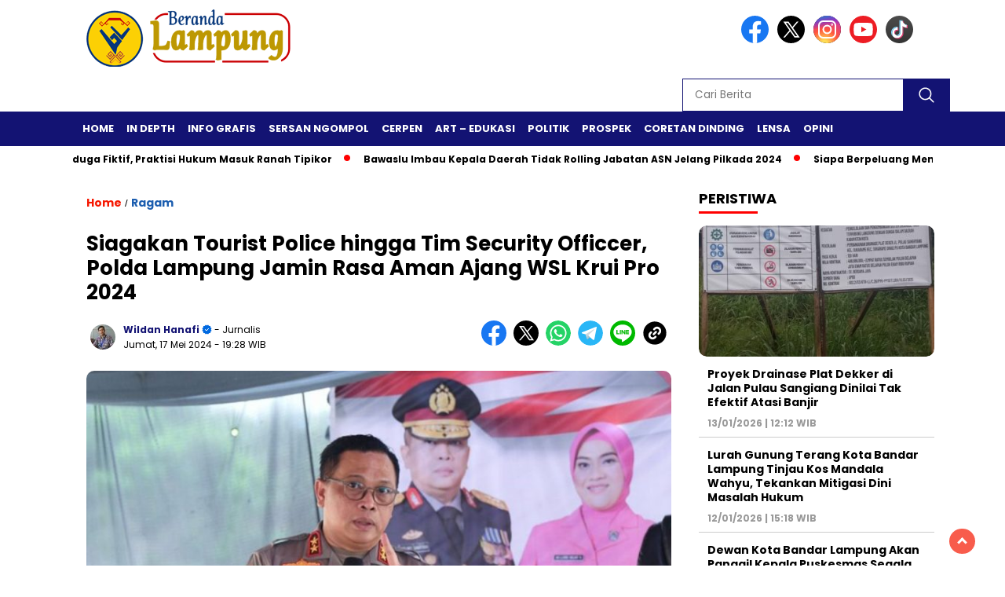

--- FILE ---
content_type: text/html; charset=UTF-8
request_url: https://berandalappung.com/siagakan-tourist-police-hingga-tim-security-officcer-polda-lampung-jamin-rasa-aman-ajang-wsl-krui-pro-2024/
body_size: 15468
content:
<!doctype html>
<html class="no-js" lang="id" >

<head>
    <meta charset="UTF-8">
    <link href="http://gmpg.org/xfn/11" rel="profile">
    <link href="https://berandalappung.com/xmlrpc.php" rel="pingback">
    <meta http-equiv="x-ua-compatible" content="ie=edge">
    <meta name='robots' content='index, follow, max-image-preview:large, max-snippet:-1, max-video-preview:-1' />
	<style>img:is([sizes="auto" i], [sizes^="auto," i]) { contain-intrinsic-size: 3000px 1500px }</style>
	
	<!-- This site is optimized with the Yoast SEO plugin v25.5 - https://yoast.com/wordpress/plugins/seo/ -->
	<title>Siagakan Tourist Police hingga Tim Security Officcer, Polda Lampung Jamin Rasa Aman Ajang WSL Krui Pro 2024 - Beranda Lampung</title>
	<link rel="canonical" href="https://berandalappung.com/siagakan-tourist-police-hingga-tim-security-officcer-polda-lampung-jamin-rasa-aman-ajang-wsl-krui-pro-2024/" />
	<meta property="og:locale" content="id_ID" />
	<meta property="og:type" content="article" />
	<meta property="og:title" content="Siagakan Tourist Police hingga Tim Security Officcer, Polda Lampung Jamin Rasa Aman Ajang WSL Krui Pro 2024 - Beranda Lampung" />
	<meta property="og:description" content="Bandar Lampung )berandalappung.com)&#8211; Polda Lampung siap menjamin rasa aman dan nyaman pelaksanaan ajang surfing internasional World Surfing League (WSL) Krui Pro 2024 mulai 28..." />
	<meta property="og:url" content="https://berandalappung.com/siagakan-tourist-police-hingga-tim-security-officcer-polda-lampung-jamin-rasa-aman-ajang-wsl-krui-pro-2024/" />
	<meta property="og:site_name" content="Beranda Lampung" />
	<meta property="article:published_time" content="2024-05-17T12:28:26+00:00" />
	<meta property="og:image" content="https://berandalappung.com/wp-content/uploads/2024/05/B051F46E-CBB5-4198-8191-03F7732B2F47.jpeg" />
	<meta property="og:image:width" content="1200" />
	<meta property="og:image:height" content="720" />
	<meta property="og:image:type" content="image/jpeg" />
	<meta name="author" content="Wildan Hanafi" />
	<meta name="twitter:card" content="summary_large_image" />
	<meta name="twitter:label1" content="Ditulis oleh" />
	<meta name="twitter:data1" content="Wildan Hanafi" />
	<meta name="twitter:label2" content="Estimasi waktu membaca" />
	<meta name="twitter:data2" content="2 menit" />
	<script type="application/ld+json" class="yoast-schema-graph">{"@context":"https://schema.org","@graph":[{"@type":"Article","@id":"https://berandalappung.com/siagakan-tourist-police-hingga-tim-security-officcer-polda-lampung-jamin-rasa-aman-ajang-wsl-krui-pro-2024/#article","isPartOf":{"@id":"https://berandalappung.com/siagakan-tourist-police-hingga-tim-security-officcer-polda-lampung-jamin-rasa-aman-ajang-wsl-krui-pro-2024/"},"author":{"name":"Wildan Hanafi","@id":"https://berandalappung.com/#/schema/person/2c38ef76492dc1e947cb5e4553675b4e"},"headline":"Siagakan Tourist Police hingga Tim Security Officcer, Polda Lampung Jamin Rasa Aman Ajang WSL Krui Pro 2024","datePublished":"2024-05-17T12:28:26+00:00","mainEntityOfPage":{"@id":"https://berandalappung.com/siagakan-tourist-police-hingga-tim-security-officcer-polda-lampung-jamin-rasa-aman-ajang-wsl-krui-pro-2024/"},"wordCount":286,"publisher":{"@id":"https://berandalappung.com/#organization"},"image":{"@id":"https://berandalappung.com/siagakan-tourist-police-hingga-tim-security-officcer-polda-lampung-jamin-rasa-aman-ajang-wsl-krui-pro-2024/#primaryimage"},"thumbnailUrl":"https://berandalappung.com/wp-content/uploads/2024/05/B051F46E-CBB5-4198-8191-03F7732B2F47.jpeg","keywords":["Helmy Santika","Kapolda Lampung","Keamanan","pesisir barat","WSL Krui Pro"],"articleSection":["Ragam"],"inLanguage":"id"},{"@type":"WebPage","@id":"https://berandalappung.com/siagakan-tourist-police-hingga-tim-security-officcer-polda-lampung-jamin-rasa-aman-ajang-wsl-krui-pro-2024/","url":"https://berandalappung.com/siagakan-tourist-police-hingga-tim-security-officcer-polda-lampung-jamin-rasa-aman-ajang-wsl-krui-pro-2024/","name":"Siagakan Tourist Police hingga Tim Security Officcer, Polda Lampung Jamin Rasa Aman Ajang WSL Krui Pro 2024 - Beranda Lampung","isPartOf":{"@id":"https://berandalappung.com/#website"},"primaryImageOfPage":{"@id":"https://berandalappung.com/siagakan-tourist-police-hingga-tim-security-officcer-polda-lampung-jamin-rasa-aman-ajang-wsl-krui-pro-2024/#primaryimage"},"image":{"@id":"https://berandalappung.com/siagakan-tourist-police-hingga-tim-security-officcer-polda-lampung-jamin-rasa-aman-ajang-wsl-krui-pro-2024/#primaryimage"},"thumbnailUrl":"https://berandalappung.com/wp-content/uploads/2024/05/B051F46E-CBB5-4198-8191-03F7732B2F47.jpeg","datePublished":"2024-05-17T12:28:26+00:00","breadcrumb":{"@id":"https://berandalappung.com/siagakan-tourist-police-hingga-tim-security-officcer-polda-lampung-jamin-rasa-aman-ajang-wsl-krui-pro-2024/#breadcrumb"},"inLanguage":"id","potentialAction":[{"@type":"ReadAction","target":["https://berandalappung.com/siagakan-tourist-police-hingga-tim-security-officcer-polda-lampung-jamin-rasa-aman-ajang-wsl-krui-pro-2024/"]}]},{"@type":"ImageObject","inLanguage":"id","@id":"https://berandalappung.com/siagakan-tourist-police-hingga-tim-security-officcer-polda-lampung-jamin-rasa-aman-ajang-wsl-krui-pro-2024/#primaryimage","url":"https://berandalappung.com/wp-content/uploads/2024/05/B051F46E-CBB5-4198-8191-03F7732B2F47.jpeg","contentUrl":"https://berandalappung.com/wp-content/uploads/2024/05/B051F46E-CBB5-4198-8191-03F7732B2F47.jpeg","width":1200,"height":720,"caption":"Kapolda Lampung Helmy Santika. Dok : Ist"},{"@type":"BreadcrumbList","@id":"https://berandalappung.com/siagakan-tourist-police-hingga-tim-security-officcer-polda-lampung-jamin-rasa-aman-ajang-wsl-krui-pro-2024/#breadcrumb","itemListElement":[{"@type":"ListItem","position":1,"name":"Home","item":"https://berandalappung.com/"},{"@type":"ListItem","position":2,"name":"Siagakan Tourist Police hingga Tim Security Officcer, Polda Lampung Jamin Rasa Aman Ajang WSL Krui Pro 2024"}]},{"@type":"WebSite","@id":"https://berandalappung.com/#website","url":"https://berandalappung.com/","name":"Beranda Lampung","description":"Informasi dan Berita Terkini, Terpercaya dan Viral Lampung dan Indonesian","publisher":{"@id":"https://berandalappung.com/#organization"},"potentialAction":[{"@type":"SearchAction","target":{"@type":"EntryPoint","urlTemplate":"https://berandalappung.com/?s={search_term_string}"},"query-input":{"@type":"PropertyValueSpecification","valueRequired":true,"valueName":"search_term_string"}}],"inLanguage":"id"},{"@type":"Organization","@id":"https://berandalappung.com/#organization","name":"Beranda Lampung","url":"https://berandalappung.com/","logo":{"@type":"ImageObject","inLanguage":"id","@id":"https://berandalappung.com/#/schema/logo/image/","url":"https://berandalappung.com/wp-content/uploads/2024/03/logo-beranda-lampung.png","contentUrl":"https://berandalappung.com/wp-content/uploads/2024/03/logo-beranda-lampung.png","width":400,"height":77,"caption":"Beranda Lampung"},"image":{"@id":"https://berandalappung.com/#/schema/logo/image/"}},{"@type":"Person","@id":"https://berandalappung.com/#/schema/person/2c38ef76492dc1e947cb5e4553675b4e","name":"Wildan Hanafi","image":{"@type":"ImageObject","inLanguage":"id","@id":"https://berandalappung.com/#/schema/person/image/","url":"https://berandalappung.com/wp-content/uploads/2023/02/cropped-IMG_20230223_151913-96x96.jpg","contentUrl":"https://berandalappung.com/wp-content/uploads/2023/02/cropped-IMG_20230223_151913-96x96.jpg","caption":"Wildan Hanafi"},"url":"https://berandalappung.com/author/grafiti2/"}]}</script>
	<!-- / Yoast SEO plugin. -->


<link rel='dns-prefetch' href='//cdnjs.cloudflare.com' />
<link rel='dns-prefetch' href='//www.googletagmanager.com' />
<link rel='dns-prefetch' href='//fonts.googleapis.com' />
<link rel='dns-prefetch' href='//pagead2.googlesyndication.com' />
<link rel="alternate" type="application/rss+xml" title="Beranda Lampung &raquo; Feed" href="https://berandalappung.com/feed/" />
<link rel="alternate" type="application/rss+xml" title="Beranda Lampung &raquo; Umpan Komentar" href="https://berandalappung.com/comments/feed/" />
<script id="wpp-js" src="https://berandalappung.com/wp-content/plugins/wordpress-popular-posts/assets/js/wpp.min.js?ver=7.3.3" data-sampling="0" data-sampling-rate="100" data-api-url="https://berandalappung.com/wp-json/wordpress-popular-posts" data-post-id="5200" data-token="a3006d36bf" data-lang="0" data-debug="0"></script>
<script>
window._wpemojiSettings = {"baseUrl":"https:\/\/s.w.org\/images\/core\/emoji\/16.0.1\/72x72\/","ext":".png","svgUrl":"https:\/\/s.w.org\/images\/core\/emoji\/16.0.1\/svg\/","svgExt":".svg","source":{"concatemoji":"https:\/\/berandalappung.com\/wp-includes\/js\/wp-emoji-release.min.js?ver=6.8.3"}};
/*! This file is auto-generated */
!function(s,n){var o,i,e;function c(e){try{var t={supportTests:e,timestamp:(new Date).valueOf()};sessionStorage.setItem(o,JSON.stringify(t))}catch(e){}}function p(e,t,n){e.clearRect(0,0,e.canvas.width,e.canvas.height),e.fillText(t,0,0);var t=new Uint32Array(e.getImageData(0,0,e.canvas.width,e.canvas.height).data),a=(e.clearRect(0,0,e.canvas.width,e.canvas.height),e.fillText(n,0,0),new Uint32Array(e.getImageData(0,0,e.canvas.width,e.canvas.height).data));return t.every(function(e,t){return e===a[t]})}function u(e,t){e.clearRect(0,0,e.canvas.width,e.canvas.height),e.fillText(t,0,0);for(var n=e.getImageData(16,16,1,1),a=0;a<n.data.length;a++)if(0!==n.data[a])return!1;return!0}function f(e,t,n,a){switch(t){case"flag":return n(e,"\ud83c\udff3\ufe0f\u200d\u26a7\ufe0f","\ud83c\udff3\ufe0f\u200b\u26a7\ufe0f")?!1:!n(e,"\ud83c\udde8\ud83c\uddf6","\ud83c\udde8\u200b\ud83c\uddf6")&&!n(e,"\ud83c\udff4\udb40\udc67\udb40\udc62\udb40\udc65\udb40\udc6e\udb40\udc67\udb40\udc7f","\ud83c\udff4\u200b\udb40\udc67\u200b\udb40\udc62\u200b\udb40\udc65\u200b\udb40\udc6e\u200b\udb40\udc67\u200b\udb40\udc7f");case"emoji":return!a(e,"\ud83e\udedf")}return!1}function g(e,t,n,a){var r="undefined"!=typeof WorkerGlobalScope&&self instanceof WorkerGlobalScope?new OffscreenCanvas(300,150):s.createElement("canvas"),o=r.getContext("2d",{willReadFrequently:!0}),i=(o.textBaseline="top",o.font="600 32px Arial",{});return e.forEach(function(e){i[e]=t(o,e,n,a)}),i}function t(e){var t=s.createElement("script");t.src=e,t.defer=!0,s.head.appendChild(t)}"undefined"!=typeof Promise&&(o="wpEmojiSettingsSupports",i=["flag","emoji"],n.supports={everything:!0,everythingExceptFlag:!0},e=new Promise(function(e){s.addEventListener("DOMContentLoaded",e,{once:!0})}),new Promise(function(t){var n=function(){try{var e=JSON.parse(sessionStorage.getItem(o));if("object"==typeof e&&"number"==typeof e.timestamp&&(new Date).valueOf()<e.timestamp+604800&&"object"==typeof e.supportTests)return e.supportTests}catch(e){}return null}();if(!n){if("undefined"!=typeof Worker&&"undefined"!=typeof OffscreenCanvas&&"undefined"!=typeof URL&&URL.createObjectURL&&"undefined"!=typeof Blob)try{var e="postMessage("+g.toString()+"("+[JSON.stringify(i),f.toString(),p.toString(),u.toString()].join(",")+"));",a=new Blob([e],{type:"text/javascript"}),r=new Worker(URL.createObjectURL(a),{name:"wpTestEmojiSupports"});return void(r.onmessage=function(e){c(n=e.data),r.terminate(),t(n)})}catch(e){}c(n=g(i,f,p,u))}t(n)}).then(function(e){for(var t in e)n.supports[t]=e[t],n.supports.everything=n.supports.everything&&n.supports[t],"flag"!==t&&(n.supports.everythingExceptFlag=n.supports.everythingExceptFlag&&n.supports[t]);n.supports.everythingExceptFlag=n.supports.everythingExceptFlag&&!n.supports.flag,n.DOMReady=!1,n.readyCallback=function(){n.DOMReady=!0}}).then(function(){return e}).then(function(){var e;n.supports.everything||(n.readyCallback(),(e=n.source||{}).concatemoji?t(e.concatemoji):e.wpemoji&&e.twemoji&&(t(e.twemoji),t(e.wpemoji)))}))}((window,document),window._wpemojiSettings);
</script>
<style id='wp-emoji-styles-inline-css'>

	img.wp-smiley, img.emoji {
		display: inline !important;
		border: none !important;
		box-shadow: none !important;
		height: 1em !important;
		width: 1em !important;
		margin: 0 0.07em !important;
		vertical-align: -0.1em !important;
		background: none !important;
		padding: 0 !important;
	}
</style>
<link rel='stylesheet' id='wp-block-library-css' href='https://berandalappung.com/wp-includes/css/dist/block-library/style.min.css?ver=6.8.3' media='all' />
<style id='classic-theme-styles-inline-css'>
/*! This file is auto-generated */
.wp-block-button__link{color:#fff;background-color:#32373c;border-radius:9999px;box-shadow:none;text-decoration:none;padding:calc(.667em + 2px) calc(1.333em + 2px);font-size:1.125em}.wp-block-file__button{background:#32373c;color:#fff;text-decoration:none}
</style>
<style id='global-styles-inline-css'>
:root{--wp--preset--aspect-ratio--square: 1;--wp--preset--aspect-ratio--4-3: 4/3;--wp--preset--aspect-ratio--3-4: 3/4;--wp--preset--aspect-ratio--3-2: 3/2;--wp--preset--aspect-ratio--2-3: 2/3;--wp--preset--aspect-ratio--16-9: 16/9;--wp--preset--aspect-ratio--9-16: 9/16;--wp--preset--color--black: #000000;--wp--preset--color--cyan-bluish-gray: #abb8c3;--wp--preset--color--white: #ffffff;--wp--preset--color--pale-pink: #f78da7;--wp--preset--color--vivid-red: #cf2e2e;--wp--preset--color--luminous-vivid-orange: #ff6900;--wp--preset--color--luminous-vivid-amber: #fcb900;--wp--preset--color--light-green-cyan: #7bdcb5;--wp--preset--color--vivid-green-cyan: #00d084;--wp--preset--color--pale-cyan-blue: #8ed1fc;--wp--preset--color--vivid-cyan-blue: #0693e3;--wp--preset--color--vivid-purple: #9b51e0;--wp--preset--gradient--vivid-cyan-blue-to-vivid-purple: linear-gradient(135deg,rgba(6,147,227,1) 0%,rgb(155,81,224) 100%);--wp--preset--gradient--light-green-cyan-to-vivid-green-cyan: linear-gradient(135deg,rgb(122,220,180) 0%,rgb(0,208,130) 100%);--wp--preset--gradient--luminous-vivid-amber-to-luminous-vivid-orange: linear-gradient(135deg,rgba(252,185,0,1) 0%,rgba(255,105,0,1) 100%);--wp--preset--gradient--luminous-vivid-orange-to-vivid-red: linear-gradient(135deg,rgba(255,105,0,1) 0%,rgb(207,46,46) 100%);--wp--preset--gradient--very-light-gray-to-cyan-bluish-gray: linear-gradient(135deg,rgb(238,238,238) 0%,rgb(169,184,195) 100%);--wp--preset--gradient--cool-to-warm-spectrum: linear-gradient(135deg,rgb(74,234,220) 0%,rgb(151,120,209) 20%,rgb(207,42,186) 40%,rgb(238,44,130) 60%,rgb(251,105,98) 80%,rgb(254,248,76) 100%);--wp--preset--gradient--blush-light-purple: linear-gradient(135deg,rgb(255,206,236) 0%,rgb(152,150,240) 100%);--wp--preset--gradient--blush-bordeaux: linear-gradient(135deg,rgb(254,205,165) 0%,rgb(254,45,45) 50%,rgb(107,0,62) 100%);--wp--preset--gradient--luminous-dusk: linear-gradient(135deg,rgb(255,203,112) 0%,rgb(199,81,192) 50%,rgb(65,88,208) 100%);--wp--preset--gradient--pale-ocean: linear-gradient(135deg,rgb(255,245,203) 0%,rgb(182,227,212) 50%,rgb(51,167,181) 100%);--wp--preset--gradient--electric-grass: linear-gradient(135deg,rgb(202,248,128) 0%,rgb(113,206,126) 100%);--wp--preset--gradient--midnight: linear-gradient(135deg,rgb(2,3,129) 0%,rgb(40,116,252) 100%);--wp--preset--font-size--small: 13px;--wp--preset--font-size--medium: 20px;--wp--preset--font-size--large: 36px;--wp--preset--font-size--x-large: 42px;--wp--preset--spacing--20: 0.44rem;--wp--preset--spacing--30: 0.67rem;--wp--preset--spacing--40: 1rem;--wp--preset--spacing--50: 1.5rem;--wp--preset--spacing--60: 2.25rem;--wp--preset--spacing--70: 3.38rem;--wp--preset--spacing--80: 5.06rem;--wp--preset--shadow--natural: 6px 6px 9px rgba(0, 0, 0, 0.2);--wp--preset--shadow--deep: 12px 12px 50px rgba(0, 0, 0, 0.4);--wp--preset--shadow--sharp: 6px 6px 0px rgba(0, 0, 0, 0.2);--wp--preset--shadow--outlined: 6px 6px 0px -3px rgba(255, 255, 255, 1), 6px 6px rgba(0, 0, 0, 1);--wp--preset--shadow--crisp: 6px 6px 0px rgba(0, 0, 0, 1);}:where(.is-layout-flex){gap: 0.5em;}:where(.is-layout-grid){gap: 0.5em;}body .is-layout-flex{display: flex;}.is-layout-flex{flex-wrap: wrap;align-items: center;}.is-layout-flex > :is(*, div){margin: 0;}body .is-layout-grid{display: grid;}.is-layout-grid > :is(*, div){margin: 0;}:where(.wp-block-columns.is-layout-flex){gap: 2em;}:where(.wp-block-columns.is-layout-grid){gap: 2em;}:where(.wp-block-post-template.is-layout-flex){gap: 1.25em;}:where(.wp-block-post-template.is-layout-grid){gap: 1.25em;}.has-black-color{color: var(--wp--preset--color--black) !important;}.has-cyan-bluish-gray-color{color: var(--wp--preset--color--cyan-bluish-gray) !important;}.has-white-color{color: var(--wp--preset--color--white) !important;}.has-pale-pink-color{color: var(--wp--preset--color--pale-pink) !important;}.has-vivid-red-color{color: var(--wp--preset--color--vivid-red) !important;}.has-luminous-vivid-orange-color{color: var(--wp--preset--color--luminous-vivid-orange) !important;}.has-luminous-vivid-amber-color{color: var(--wp--preset--color--luminous-vivid-amber) !important;}.has-light-green-cyan-color{color: var(--wp--preset--color--light-green-cyan) !important;}.has-vivid-green-cyan-color{color: var(--wp--preset--color--vivid-green-cyan) !important;}.has-pale-cyan-blue-color{color: var(--wp--preset--color--pale-cyan-blue) !important;}.has-vivid-cyan-blue-color{color: var(--wp--preset--color--vivid-cyan-blue) !important;}.has-vivid-purple-color{color: var(--wp--preset--color--vivid-purple) !important;}.has-black-background-color{background-color: var(--wp--preset--color--black) !important;}.has-cyan-bluish-gray-background-color{background-color: var(--wp--preset--color--cyan-bluish-gray) !important;}.has-white-background-color{background-color: var(--wp--preset--color--white) !important;}.has-pale-pink-background-color{background-color: var(--wp--preset--color--pale-pink) !important;}.has-vivid-red-background-color{background-color: var(--wp--preset--color--vivid-red) !important;}.has-luminous-vivid-orange-background-color{background-color: var(--wp--preset--color--luminous-vivid-orange) !important;}.has-luminous-vivid-amber-background-color{background-color: var(--wp--preset--color--luminous-vivid-amber) !important;}.has-light-green-cyan-background-color{background-color: var(--wp--preset--color--light-green-cyan) !important;}.has-vivid-green-cyan-background-color{background-color: var(--wp--preset--color--vivid-green-cyan) !important;}.has-pale-cyan-blue-background-color{background-color: var(--wp--preset--color--pale-cyan-blue) !important;}.has-vivid-cyan-blue-background-color{background-color: var(--wp--preset--color--vivid-cyan-blue) !important;}.has-vivid-purple-background-color{background-color: var(--wp--preset--color--vivid-purple) !important;}.has-black-border-color{border-color: var(--wp--preset--color--black) !important;}.has-cyan-bluish-gray-border-color{border-color: var(--wp--preset--color--cyan-bluish-gray) !important;}.has-white-border-color{border-color: var(--wp--preset--color--white) !important;}.has-pale-pink-border-color{border-color: var(--wp--preset--color--pale-pink) !important;}.has-vivid-red-border-color{border-color: var(--wp--preset--color--vivid-red) !important;}.has-luminous-vivid-orange-border-color{border-color: var(--wp--preset--color--luminous-vivid-orange) !important;}.has-luminous-vivid-amber-border-color{border-color: var(--wp--preset--color--luminous-vivid-amber) !important;}.has-light-green-cyan-border-color{border-color: var(--wp--preset--color--light-green-cyan) !important;}.has-vivid-green-cyan-border-color{border-color: var(--wp--preset--color--vivid-green-cyan) !important;}.has-pale-cyan-blue-border-color{border-color: var(--wp--preset--color--pale-cyan-blue) !important;}.has-vivid-cyan-blue-border-color{border-color: var(--wp--preset--color--vivid-cyan-blue) !important;}.has-vivid-purple-border-color{border-color: var(--wp--preset--color--vivid-purple) !important;}.has-vivid-cyan-blue-to-vivid-purple-gradient-background{background: var(--wp--preset--gradient--vivid-cyan-blue-to-vivid-purple) !important;}.has-light-green-cyan-to-vivid-green-cyan-gradient-background{background: var(--wp--preset--gradient--light-green-cyan-to-vivid-green-cyan) !important;}.has-luminous-vivid-amber-to-luminous-vivid-orange-gradient-background{background: var(--wp--preset--gradient--luminous-vivid-amber-to-luminous-vivid-orange) !important;}.has-luminous-vivid-orange-to-vivid-red-gradient-background{background: var(--wp--preset--gradient--luminous-vivid-orange-to-vivid-red) !important;}.has-very-light-gray-to-cyan-bluish-gray-gradient-background{background: var(--wp--preset--gradient--very-light-gray-to-cyan-bluish-gray) !important;}.has-cool-to-warm-spectrum-gradient-background{background: var(--wp--preset--gradient--cool-to-warm-spectrum) !important;}.has-blush-light-purple-gradient-background{background: var(--wp--preset--gradient--blush-light-purple) !important;}.has-blush-bordeaux-gradient-background{background: var(--wp--preset--gradient--blush-bordeaux) !important;}.has-luminous-dusk-gradient-background{background: var(--wp--preset--gradient--luminous-dusk) !important;}.has-pale-ocean-gradient-background{background: var(--wp--preset--gradient--pale-ocean) !important;}.has-electric-grass-gradient-background{background: var(--wp--preset--gradient--electric-grass) !important;}.has-midnight-gradient-background{background: var(--wp--preset--gradient--midnight) !important;}.has-small-font-size{font-size: var(--wp--preset--font-size--small) !important;}.has-medium-font-size{font-size: var(--wp--preset--font-size--medium) !important;}.has-large-font-size{font-size: var(--wp--preset--font-size--large) !important;}.has-x-large-font-size{font-size: var(--wp--preset--font-size--x-large) !important;}
:where(.wp-block-post-template.is-layout-flex){gap: 1.25em;}:where(.wp-block-post-template.is-layout-grid){gap: 1.25em;}
:where(.wp-block-columns.is-layout-flex){gap: 2em;}:where(.wp-block-columns.is-layout-grid){gap: 2em;}
:root :where(.wp-block-pullquote){font-size: 1.5em;line-height: 1.6;}
</style>
<link rel='stylesheet' id='contact-form-7-css' href='https://berandalappung.com/wp-content/plugins/contact-form-7/includes/css/styles.css?ver=6.1.4' media='all' />
<link rel='stylesheet' id='wordpress-popular-posts-css-css' href='https://berandalappung.com/wp-content/plugins/wordpress-popular-posts/assets/css/wpp.css?ver=7.3.3' media='all' />
<link rel='stylesheet' id='styleku-css' href='https://berandalappung.com/wp-content/themes/nomina/style.css?ver=2.1' media='all' />
<link rel='stylesheet' id='lightslidercss-css' href='https://berandalappung.com/wp-content/themes/nomina/css/lightslider.min.css?ver=1.1' media='all' />
<link rel='stylesheet' id='flexslidercss-css' href='https://berandalappung.com/wp-content/themes/nomina/css/flexslider.css?ver=1.1' media='all' />
<link rel='stylesheet' id='owlcss-css' href='https://berandalappung.com/wp-content/themes/nomina/css/owl.carousel.min.css?ver=2.1' media='all' />
<link rel='stylesheet' id='swiper-css-css' href='https://cdnjs.cloudflare.com/ajax/libs/Swiper/11.0.5/swiper-bundle.css?ver=11.0.5' media='all' />
<link rel='stylesheet' id='google-fonts-css' href='https://fonts.googleapis.com/css2?family=Poppins:ital,wght@0,400;0,700;1,400;1,700&#038;display=swap' media='all' />
<link rel='stylesheet' id='google-fonts-paragraph-css' href='https://fonts.googleapis.com/css2?family=Poppins:ital,wght@0,400;0,700;1,400;1,700&#038;display=swap' media='all' />
<link rel='stylesheet' id='wp-add-custom-css-css' href='https://berandalappung.com?display_custom_css=css&#038;ver=6.8.3' media='all' />
<script src="https://berandalappung.com/wp-includes/js/jquery/jquery.min.js?ver=3.7.1" id="jquery-core-js"></script>
<script src="https://berandalappung.com/wp-includes/js/jquery/jquery-migrate.min.js?ver=3.4.1" id="jquery-migrate-js"></script>
<script src="https://berandalappung.com/wp-content/themes/nomina/js/owl.carousel.min.js?ver=1" id="owljs-js"></script>
<script src="https://berandalappung.com/wp-content/themes/nomina/js/lightslider.min.js?ver=6.8.3" id="lightslider-js"></script>
<script src="https://cdnjs.cloudflare.com/ajax/libs/Swiper/11.0.5/swiper-bundle.min.js?ver=11.0.5" id="script-swipe-js"></script>

<!-- Potongan tag Google (gtag.js) ditambahkan oleh Site Kit -->
<!-- Snippet Google Analytics telah ditambahkan oleh Site Kit -->
<script src="https://www.googletagmanager.com/gtag/js?id=GT-NMDMXPRT" id="google_gtagjs-js" async></script>
<script id="google_gtagjs-js-after">
window.dataLayer = window.dataLayer || [];function gtag(){dataLayer.push(arguments);}
gtag("set","linker",{"domains":["berandalappung.com"]});
gtag("js", new Date());
gtag("set", "developer_id.dZTNiMT", true);
gtag("config", "GT-NMDMXPRT");
 window._googlesitekit = window._googlesitekit || {}; window._googlesitekit.throttledEvents = []; window._googlesitekit.gtagEvent = (name, data) => { var key = JSON.stringify( { name, data } ); if ( !! window._googlesitekit.throttledEvents[ key ] ) { return; } window._googlesitekit.throttledEvents[ key ] = true; setTimeout( () => { delete window._googlesitekit.throttledEvents[ key ]; }, 5 ); gtag( "event", name, { ...data, event_source: "site-kit" } ); };
</script>
<link rel="https://api.w.org/" href="https://berandalappung.com/wp-json/" /><link rel="alternate" title="JSON" type="application/json" href="https://berandalappung.com/wp-json/wp/v2/posts/5200" /><link rel="EditURI" type="application/rsd+xml" title="RSD" href="https://berandalappung.com/xmlrpc.php?rsd" />
<meta name="generator" content="WordPress 6.8.3" />
<link rel='shortlink' href='https://berandalappung.com/?p=5200' />
<link rel="alternate" title="oEmbed (JSON)" type="application/json+oembed" href="https://berandalappung.com/wp-json/oembed/1.0/embed?url=https%3A%2F%2Fberandalappung.com%2Fsiagakan-tourist-police-hingga-tim-security-officcer-polda-lampung-jamin-rasa-aman-ajang-wsl-krui-pro-2024%2F" />
<link rel="alternate" title="oEmbed (XML)" type="text/xml+oembed" href="https://berandalappung.com/wp-json/oembed/1.0/embed?url=https%3A%2F%2Fberandalappung.com%2Fsiagakan-tourist-police-hingga-tim-security-officcer-polda-lampung-jamin-rasa-aman-ajang-wsl-krui-pro-2024%2F&#038;format=xml" />
<meta property="fb:app_id" content=""/><meta name="generator" content="Site Kit by Google 1.170.0" />            <style id="wpp-loading-animation-styles">@-webkit-keyframes bgslide{from{background-position-x:0}to{background-position-x:-200%}}@keyframes bgslide{from{background-position-x:0}to{background-position-x:-200%}}.wpp-widget-block-placeholder,.wpp-shortcode-placeholder{margin:0 auto;width:60px;height:3px;background:#dd3737;background:linear-gradient(90deg,#dd3737 0%,#571313 10%,#dd3737 100%);background-size:200% auto;border-radius:3px;-webkit-animation:bgslide 1s infinite linear;animation:bgslide 1s infinite linear}</style>
                     <style>
             .menu-utama > li > a, .headline-judul a, .news-feed-judul, .news-feed-judul-block, .news-feed-list .kategori, .judul-sidebar-right, .judul-sidebar-left, .judul-sidebar-single, .single-kategori a span, .judul-label-kategori span, .kategori-mobile, .category-kategori a, .wpp-list > li > a, .recent-post-widget a, .page-numbers, .menu-bawah li a, #category-content h2 a, .category-text-wrap, .judul-label-kategori, .category-kategori, .headline-label, .search-form .search-field, .recent-post-widget .waktu, .single-kategori a, #single-content h1, .tanggal-single, .related-post-wrap, .caption-photo, .tagname, .tagname a, .footer-copyright, .judul-berita-pilihan, .kategori-berita-pilihan, #berita-pilihan h2 a, #page-content h1, .judul-berita-rekomendasi, .kategori-berita-rekomendasi, #berita-rekomendasi h2, .mobile-berita-terbaru .berita-terbaru, .judul-berita-terbaru a, .mobile-kategori-berita-terbaru, .tanggal-berita-terbaru, .news-feed-text-block .tanggal, .menu-utama > li > ul.sub-menu > li a, .mobile-menu-kiri li a, .judul-headline, a.slider-kategori, a.judul-slider, .judul-thumbnail, .alamat, .before-widget, .before-widget select, .before-widget ul li a, .before-widget ul li, .nama-penulis, .desktop-berita-terbaru .berita-terbaru, .desktop-berita-terbaru-box p, .desktop-kategori-berita-terbaru, .error404 p, .headline-label-mobile-dua, h2.headline-judul-mobile-dua a, .wrap-text-headline-dua .tanggal, .judul-berita-pilihan, .before-widget h2, .judul-sidebar-right, .judul-sidebar-single, .marquee-baru a, .marquee-baru .inner a, .headline-tiga-text-wrap-mobile h2 a, .totalpembaca, h2.headline-judul-mobile a, .headline-label-mobile, .menu-network-wrap, .network-title, .menu-network-wrap a { 
    font-family: 'Poppins', sans-serif; }  
             
.single-article-text, .single-article-text p { 
    font-family: 'Poppins', sans-serif; 
    font-size: 16px; }    
             
#single-content figcaption.wp-element-caption, .wp-caption, .caption-photo, .caption-photo-buka-tutup {
      font-family: 'Poppins', sans-serif; 
             }

        
                     
.menu-utama > li > a, .menu-bawah > li > a, .menu-utama > li > ul.sub-menu > li a { 
    font-size: 
    13px; }
             
             
                 .menu-utama { text-align: left; }
                     
                          #single-content h1 { text-align: left}
             
             
    .single-kategori { text-align: left; }
    
                             .fluid-nav, footer, .scroll-to-continue, .ad-middle .ad-title, .ad-middle .scroll-to-resume, .tagname span, .tagname a:hover, .headline-tiga-text-wrap-mobile {background: #131373;
} 
.menu-utama { background: transparent;}
.nama-penulis a, single-kategori a, .single-article-text p a, .single-article-text h1 a, .single-article-text h2 a, .single-article-text h3 a, .single-article-text h4 a, .single-article-text h5 a, .single-article-text h6 a, .single-article-text ul li a, .single-article-text ol li a, .single-article-text div a, .single-article-text a, .judul-desktop-berita-terbaru:hover, .wpp-list > li > a.wpp-post-title:before, .recent-post-widget a:hover {color: #131373 }
.search-submit, .menu-utama > li > ul.sub-menu, .nav-links .current, .page-numbers:hover, .menu-utama > li > a:hover, .page-link-wrap span.current, .page-link-wrap a:hover {background: #131373 }
.search-submit, .search-form .search-field, .mobile-menu-kiri-wrap form.search-form, .page-link-wrap span.current, a.post-page-numbers {border-color: #131373}
.line-satu, .line-dua, .line-tiga {background: #131373 }
.menu-utama > .current-menu-item > a {background-color: #0f0f5c}
footer { border-color: #0f0f5c}
.menu-utama > li > ul.sub-menu {border-color: #0f0f5c}
             
             

             
             
         </style>
    
<!-- Meta tag Google AdSense ditambahkan oleh Site Kit -->
<meta name="google-adsense-platform-account" content="ca-host-pub-2644536267352236">
<meta name="google-adsense-platform-domain" content="sitekit.withgoogle.com">
<!-- Akhir tag meta Google AdSense yang ditambahkan oleh Site Kit -->

<!-- Snippet Google AdSense telah ditambahkan oleh Site Kit -->
<script async src="https://pagead2.googlesyndication.com/pagead/js/adsbygoogle.js?client=ca-pub-7329115245768499&amp;host=ca-host-pub-2644536267352236" crossorigin="anonymous"></script>

<!-- Snippet Google AdSense penutup telah ditambahkan oleh Site Kit -->
<link rel="icon" href="https://berandalappung.com/wp-content/uploads/2024/03/cropped-berandal-icon-2-32x32.png" sizes="32x32" />
<link rel="icon" href="https://berandalappung.com/wp-content/uploads/2024/03/cropped-berandal-icon-2-192x192.png" sizes="192x192" />
<link rel="apple-touch-icon" href="https://berandalappung.com/wp-content/uploads/2024/03/cropped-berandal-icon-2-180x180.png" />
<meta name="msapplication-TileImage" content="https://berandalappung.com/wp-content/uploads/2024/03/cropped-berandal-icon-2-270x270.png" />
    <meta name="viewport" content="width=device-width, initial-scale=1, shrink-to-fit=no">
    <meta name="theme-color" content="#131373" />
	<link rel="preconnect" href="https://fonts.googleapis.com">
<link rel="preconnect" href="https://fonts.gstatic.com" crossorigin>

	<style>
	
		.search-submit { background-image: url('https://berandalappung.com/wp-content/themes/nomina/img/icons8-search.svg'); background-repeat: no-repeat; background-position: 50% 50%; background-size: 40%; }
		
				#sidebar-right, #sidebar-single {top: 170px;}
		
		        .logged-in header{
            top: 0 !important;
        }
		
	</style>
	
</head>

<body class="wp-singular post-template-default single single-post postid-5200 single-format-standard wp-custom-logo wp-embed-responsive wp-theme-nomina">
	  		<div id="sidebar-banner-bawah">
			<div>
			
		</div><!-- sidebar-banner-bawah WRAP -->
</div><!-- sidebar-banner-bawah BANNER -->	
    <header>
		<div class="header-fixed">
			<div class="header-shrink">
				
			
 <a id="logo" href="https://berandalappung.com/" rel="home"> <img src="https://berandalappung.com/wp-content/uploads/2024/03/logo-beranda-lampung.png" alt="logo" width="400" height="77" /></a>				
<div class="media-social-header">
				<a title="facebook" class="facebook-header" href="https://facebook.com" target="_blank"><img src="https://berandalappung.com/wp-content/themes/nomina/img/fb-icon.svg" alt="facebook" width="35" height="35" /></a>
				<a title="twitter" class="twitter-header" href="https://twitter.com" target="_blank"><img src="https://berandalappung.com/wp-content/themes/nomina/img/twitter-icon-baru.svg" alt="twiter" width="35" height="35"  /></a>
				<a title="instagram" class="instagram-header" href="https://www.instagram.com/berandalampung?igsh=aHdrMmtwcmpuZTZ1" target="_blank"><img src="https://berandalappung.com/wp-content/themes/nomina/img/instagram-icon.svg" alt="instagram" width="35" height="35"  /></a>
				<a title="youtube" class="youtube-header" href="https://youtube.com" target="_blank"><img src="https://berandalappung.com/wp-content/themes/nomina/img/youtube-icon.svg" alt="youtube" width="35" height="35"  /></a>
		<a title="tiktok" class="tiktok-header" href="https://www.tiktok.com/@berandalampung?_t=8l20XbUccTP&amp;_r=1" target="_blank"><img src="https://berandalappung.com/wp-content/themes/nomina/img/tiktok-icon.svg" alt="tiktok" width="35" height="35"  /></a>
	 	 

			</div>
			
			<form method="get" class="search-form" action="https://berandalappung.com/">
  <input 
    type="text" 
    class="search-field" 
    name="s" 
    placeholder="Cari Berita" 
    value="" 
  />
  <input 
    type="submit" 
    class="search-submit" 
    value="" 
  />
</form>
   
			<div class="hamburger-button">
				<div class="line-satu"></div>
				<div class="line-dua"></div>
				<div class="line-tiga"></div>
			</div><!-- akhir hamburger-button -->
			<div class="mobile-menu-kiri-wrap">
		<a id="logo-menu-kiri" href="https://berandalappung.com/" rel="home"> <img src="https://berandalappung.com/wp-content/uploads/2024/03/logo-beranda-lampung.png" alt="logo"></a><span class="close-button-hamburger">&#10006;</span>
				<div class="clr"></div>
				<form method="get" class="search-form" action="https://berandalappung.com/">
  <input 
    type="text" 
    class="search-field" 
    name="s" 
    placeholder="Cari Berita" 
    value="" 
  />
  <input 
    type="submit" 
    class="search-submit" 
    value="" 
  />
</form>
   
			<div class="menu-main-menu-container"><ul id="menu-main-menu" class="mobile-menu-kiri"><li id="menu-item-89" class="menu-item menu-item-type-custom menu-item-object-custom menu-item-home menu-item-89"><a href="https://berandalappung.com/">Home</a></li>
<li id="menu-item-53" class="menu-item menu-item-type-taxonomy menu-item-object-category menu-item-53"><a href="https://berandalappung.com/in-depth/">In Depth</a></li>
<li id="menu-item-483" class="menu-item menu-item-type-taxonomy menu-item-object-category menu-item-483"><a href="https://berandalappung.com/info-grafis/">Info Grafis</a></li>
<li id="menu-item-8666" class="menu-item menu-item-type-taxonomy menu-item-object-category menu-item-8666"><a href="https://berandalappung.com/sersan-ngompol/">Sersan Ngompol</a></li>
<li id="menu-item-8667" class="menu-item menu-item-type-taxonomy menu-item-object-category menu-item-8667"><a href="https://berandalappung.com/cerpen/">Cerpen</a></li>
<li id="menu-item-49" class="menu-item menu-item-type-taxonomy menu-item-object-category menu-item-49"><a href="https://berandalappung.com/art-edukasi/">Art &#8211; Edukasi</a></li>
<li id="menu-item-56" class="menu-item menu-item-type-taxonomy menu-item-object-category menu-item-56"><a href="https://berandalappung.com/politik/">Politik</a></li>
<li id="menu-item-57" class="menu-item menu-item-type-taxonomy menu-item-object-category menu-item-57"><a href="https://berandalappung.com/prospek/">Prospek</a></li>
<li id="menu-item-51" class="menu-item menu-item-type-taxonomy menu-item-object-category menu-item-51"><a href="https://berandalappung.com/coretan-dinding/">Coretan Dinding</a></li>
<li id="menu-item-54" class="menu-item menu-item-type-taxonomy menu-item-object-category menu-item-54"><a href="https://berandalappung.com/lensa/">Lensa</a></li>
<li id="menu-item-12042" class="menu-item menu-item-type-taxonomy menu-item-object-category menu-item-12042"><a href="https://berandalappung.com/opini-2/">Opini</a></li>
</ul></div>	
			</div><!-- akhir mobile-menu-kiri-wrap -->
		
<div class="clr">
	
		</div>
		</div><!-- akhir header shrink -->
			<div class="fluid-nav">
		<div class="menu-main-menu-container"><ul id="menu-main-menu-1" class="menu-utama"><li class="menu-item menu-item-type-custom menu-item-object-custom menu-item-home menu-item-89"><a href="https://berandalappung.com/">Home</a></li>
<li class="menu-item menu-item-type-taxonomy menu-item-object-category menu-item-53"><a href="https://berandalappung.com/in-depth/">In Depth</a></li>
<li class="menu-item menu-item-type-taxonomy menu-item-object-category menu-item-483"><a href="https://berandalappung.com/info-grafis/">Info Grafis</a></li>
<li class="menu-item menu-item-type-taxonomy menu-item-object-category menu-item-8666"><a href="https://berandalappung.com/sersan-ngompol/">Sersan Ngompol</a></li>
<li class="menu-item menu-item-type-taxonomy menu-item-object-category menu-item-8667"><a href="https://berandalappung.com/cerpen/">Cerpen</a></li>
<li class="menu-item menu-item-type-taxonomy menu-item-object-category menu-item-49"><a href="https://berandalappung.com/art-edukasi/">Art &#8211; Edukasi</a></li>
<li class="menu-item menu-item-type-taxonomy menu-item-object-category menu-item-56"><a href="https://berandalappung.com/politik/">Politik</a></li>
<li class="menu-item menu-item-type-taxonomy menu-item-object-category menu-item-57"><a href="https://berandalappung.com/prospek/">Prospek</a></li>
<li class="menu-item menu-item-type-taxonomy menu-item-object-category menu-item-51"><a href="https://berandalappung.com/coretan-dinding/">Coretan Dinding</a></li>
<li class="menu-item menu-item-type-taxonomy menu-item-object-category menu-item-54"><a href="https://berandalappung.com/lensa/">Lensa</a></li>
<li class="menu-item menu-item-type-taxonomy menu-item-object-category menu-item-12042"><a href="https://berandalappung.com/opini-2/">Opini</a></li>
</ul></div> </div><!-- akhir fluid nav -->
		
						<!-- marquee -->
	
	<div class="marquee-baru">
		<div class="inner-wrap">
		 <div class="inner">
    <p>
			 <a href="https://berandalappung.com/proyek-ews-bpbd-lampung-diduga-fiktif-praktisi-hukum-masuk-ranah-tipikor/">Proyek EWS BPBD Lampung Diduga Fiktif, Praktisi Hukum Masuk Ranah Tipikor</a>   
                    	 <a href="https://berandalappung.com/bawaslu-imbau-kepala-daerah-tidak-rolling-jabatan-asn-jelang-pilkada-2024/">Bawaslu Imbau Kepala Daerah Tidak Rolling Jabatan ASN Jelang Pilkada 2024</a>   
                    	 <a href="https://berandalappung.com/siapa-berpeluang-mengisi-kursi-ketua-dpr-ri/">Siapa Berpeluang Mengisi Kursi Ketua DPR RI?</a>   
                    	 <a href="https://berandalappung.com/safari-ramadan-di-lamteng-gubernur-arinal-apresiasi-progres-pembangunan-yang-pesat-dan-tepat-sasaran/">Safari Ramadan di Lamteng,  Gubernur Arinal Apresiasi Progres Pembangunan yang Pesat dan Tepat Sasaran</a>   
                    	 <a href="https://berandalappung.com/farah-ingatkan-bawaslu-awasi-larangan-mutasi-asn-menjelang-pilkada/">Farah ingatkan Bawaslu Awasi Larangan Mutasi ASN, Jelang Pilkada 2024</a>   
                    		  </p>
			 </div>
  </div><!-- akhir inner-wrap -->
		</div>  <!-- akhir div marquee -->
				
		</div><!-- akhir header fixed -->
    </header>
	<div class="add-height"></div>
					

<div id="sidebar-banner-160x600-kanan">
				<div class="sidebar-banner-160x600-kanan-wrap">
			<div><div class="textwidget custom-html-widget"><script async src="https://pagead2.googlesyndication.com/pagead/js/adsbygoogle.js?client=ca-pub-7329115245768499"
     crossorigin="anonymous"></script></div></div>		</div><!-- sidebar-banner-160x600-kanan WRAP -->
		</div><!-- sidebar-banner-160x600-kanan BANNER -->
<div id="sidebar-banner-160x600-kiri">
				<div class="sidebar-banner-160x600-kiri-wrap">
			<div><div class="textwidget custom-html-widget"><script async src="https://pagead2.googlesyndication.com/pagead/js/adsbygoogle.js?client=ca-pub-7329115245768499"
     crossorigin="anonymous"></script></div></div>		</div><!-- sidebar-banner-160x600-kiri WRAP -->
		</div><!-- sidebar-banner-160x600-kiri BANNER -->
<div id="single-content-wrap">
<div id="single-content" class="post-4508 post type-post status-publish format-standard has-post-thumbnail hentry category-politik tag-bawaslu tag-berandalappung-com tag-breaking-news tag-farah tag-milenial">
	<!-- start breadcrumbs -->
	<!-- end breadcrumbs -->
			<div class="wrap-kategori-tanggal">
                <p class="single-kategori"><a href="https://berandalappung.com"><span>Home</span></a> / <a href="https://berandalappung.com/ragam/" rel="category tag">Ragam</a></p>
	</div>
	<h1>Siagakan Tourist Police hingga Tim Security Officcer, Polda Lampung Jamin Rasa Aman Ajang WSL Krui Pro 2024</h1>
	<div class="container-single-meta">
		
		<p class="foto-penulis">
	    	<img alt='Avatar photo' src='https://berandalappung.com/wp-content/uploads/2023/02/cropped-IMG_20230223_151913-32x32.jpg' srcset='https://berandalappung.com/wp-content/uploads/2023/02/cropped-IMG_20230223_151913-64x64.jpg 2x' class='avatar avatar-32 photo' height='32' width='32' decoding='async'/> </p> 		<div class="group-penulis-dan-tanggal">
					<p class="nama-penulis"><span> 	<a href="https://berandalappung.com/author/grafiti2/" title="Pos-pos oleh Wildan Hanafi" rel="author">Wildan Hanafi</a> </span> - Jurnalis</p>
			<p class="tanggal-single">Jumat, 17 Mei 2024 								<span>-  19:28											 WIB</span>
						</p>
			</div>
			<div class="single-media-social">
				<a href="https://www.facebook.com/sharer/sharer.php?u=https://berandalappung.com/siagakan-tourist-police-hingga-tim-security-officcer-polda-lampung-jamin-rasa-aman-ajang-wsl-krui-pro-2024/" onclick="window.open(this.href,'window','width=640,height=480,resizable,scrollbars,toolbar,menubar');return false;" title="share ke facebook"><img src="https://berandalappung.com/wp-content/themes/nomina/img/fb-icon.svg" alt="facebook" width="32" height="32"  />
</a>
				<a href="https://twitter.com/intent/tweet?text=https://berandalappung.com/siagakan-tourist-police-hingga-tim-security-officcer-polda-lampung-jamin-rasa-aman-ajang-wsl-krui-pro-2024/" onclick="window.open(this.href,'window','width=640,height=480,resizable,scrollbars,toolbar,menubar') ;return false;" title="share ke twitter"><img src="https://berandalappung.com/wp-content/themes/nomina/img/twitter-icon-baru.svg" alt="twitter" width="32" height="32" />
</a>
				<a href="https://wa.me/?text=*Siagakan Tourist Police hingga Tim Security Officcer, Polda Lampung Jamin Rasa Aman Ajang WSL Krui Pro 2024* %0A%0ABandar Lampung )berandalappung.com)&#8211; Polda Lampung siap menjamin rasa aman dan nyaman pelaksanaan ajang surfing internasional World Surfing League (WSL) Krui Pro 2024 mulai 28... %0A%0A_Baca selengkapnya:_ %0A https://berandalappung.com/siagakan-tourist-police-hingga-tim-security-officcer-polda-lampung-jamin-rasa-aman-ajang-wsl-krui-pro-2024/" data-action="share/whatsapp/share" onclick="window.open(this.href,'window','width=640,height=480,resizable,scrollbars,toolbar,menubar') ;return false;" title="share ke whatsapp"><img src="https://berandalappung.com/wp-content/themes/nomina/img/whatsapp-icon.svg" alt="whatsapp" width="32" height="32"  />
</a>
					<a href="https://t.me/share/url?url=https://berandalappung.com/siagakan-tourist-police-hingga-tim-security-officcer-polda-lampung-jamin-rasa-aman-ajang-wsl-krui-pro-2024/" onclick="window.open(this.href,'window','width=640,height=480,resizable,scrollbars,toolbar,menubar') ;return false;" title="share ke telegram"><img src="https://berandalappung.com/wp-content/themes/nomina/img/telegram-icon.svg" alt="telegram" width="32" height="32"  />
</a>
				<a href="https://social-plugins.line.me/lineit/share?url=https://berandalappung.com/siagakan-tourist-police-hingga-tim-security-officcer-polda-lampung-jamin-rasa-aman-ajang-wsl-krui-pro-2024/" onclick="window.open(this.href,'window','width=640,height=480,resizable,scrollbars,toolbar,menubar') ;return false;" title="share ke line"><img src="https://berandalappung.com/wp-content/themes/nomina/img/line-icon.svg" alt="line" width="32" height="32"  />
</a>
				<span class="clipboard" style="display: inline-block; cursor: pointer"><img src="https://berandalappung.com/wp-content/themes/nomina/img/link-icon.svg" alt="copy" width="32" height="32" /></span><p class="copied">
				URL berhasil dicopy
				</p>
			</div>
	</div>
		
	
	
	<div class="media-sosial-mobile">
			<a href="https://www.facebook.com/sharer/sharer.php?u=https://berandalappung.com/siagakan-tourist-police-hingga-tim-security-officcer-polda-lampung-jamin-rasa-aman-ajang-wsl-krui-pro-2024/" onclick="window.open(this.href,'window','width=640,height=480,resizable,scrollbars,toolbar,menubar');return false;" title="share ke facebook"><img src="https://berandalappung.com/wp-content/themes/nomina/img/fb-icon.svg" alt="facebook icon" width="32" height="32" />
</a>
				<a href="https://twitter.com/intent/tweet?text=https://berandalappung.com/siagakan-tourist-police-hingga-tim-security-officcer-polda-lampung-jamin-rasa-aman-ajang-wsl-krui-pro-2024/" onclick="window.open(this.href,'window','width=640,height=480,resizable,scrollbars,toolbar,menubar') ;return false;" title="share ke twitter"><img src="https://berandalappung.com/wp-content/themes/nomina/img/twitter-icon-baru.svg" alt="twitter icon" width="32" height="32"  />
</a>
				<a href="https://wa.me/?text=*Siagakan Tourist Police hingga Tim Security Officcer, Polda Lampung Jamin Rasa Aman Ajang WSL Krui Pro 2024* %0A%0ABandar Lampung )berandalappung.com)&#8211; Polda Lampung siap menjamin rasa aman dan nyaman pelaksanaan ajang surfing internasional World Surfing League (WSL) Krui Pro 2024 mulai 28... %0A%0A_Baca selengkapnya:_ %0A https://berandalappung.com/siagakan-tourist-police-hingga-tim-security-officcer-polda-lampung-jamin-rasa-aman-ajang-wsl-krui-pro-2024/" data-action="share/whatsapp/share" onclick="window.open(this.href,'window','width=640,height=480,resizable,scrollbars,toolbar,menubar') ;return false;" title="share ke whatsapp"><img src="https://berandalappung.com/wp-content/themes/nomina/img/whatsapp-icon.svg" alt="whatsapp icon" width="32" height="32"  />
</a>
		<a href="https://t.me/share/url?url=https://berandalappung.com/siagakan-tourist-police-hingga-tim-security-officcer-polda-lampung-jamin-rasa-aman-ajang-wsl-krui-pro-2024/" onclick="window.open(this.href,'window','width=640,height=480,resizable,scrollbars,toolbar,menubar') ;return false;" title="share ke telegram"><img src="https://berandalappung.com/wp-content/themes/nomina/img/telegram-icon.svg" alt="telegram icon" width="32" height="32"  /></a>
				<a href="https://social-plugins.line.me/lineit/share?url=https://berandalappung.com/siagakan-tourist-police-hingga-tim-security-officcer-polda-lampung-jamin-rasa-aman-ajang-wsl-krui-pro-2024/" onclick="window.open(this.href,'window','width=640,height=480,resizable,scrollbars,toolbar,menubar') ;return false;" title="share ke line"><img src="https://berandalappung.com/wp-content/themes/nomina/img/line-icon.svg" alt="line icon" width="32" height="32"  />
</a>
		<span class="clipboard-mobile" style="display: inline-block; cursor: pointer"><img src="https://berandalappung.com/wp-content/themes/nomina/img/link-icon.svg" alt="copy" width="32" height="32" /></span><p class="copied-mobile">
				URL berhasil dicopy
				</p>
	</div>
	
	
	<div class="clr"></div>
		                <p class="foto-utama"> <img src="https://berandalappung.com/wp-content/uploads/2024/05/B051F46E-CBB5-4198-8191-03F7732B2F47-800x480.jpeg" alt="Kapolda Lampung Helmy Santika. Dok : Ist" width="800" height="533" />
					</p>
	                   <p class="caption-photo">Kapolda Lampung Helmy Santika. Dok : Ist</p> 
		
	
	
	
			
                <div id="single-article-text" class="single-article-text">
					<p class="p1"><span class="s1"><strong>Bandar Lampung )berandalappung.com)</strong>&#8211; Polda Lampung siap menjamin rasa aman dan nyaman pelaksanaan ajang surfing internasional World Surfing League (WSL) Krui Pro 2024 mulai 28 Mei &#8211; 4 Juni 2024. </span></p>
<p class="p1"><span class="s1">Kepolisian daerah dan jajaran telah menyiapkan pengamanan dan penjagaan dalam event skala internasional tersebut. </span></p>
<p class="p1"><span class="s1">Kapolda Lampung, Irjen Pol Helmy Santika mengatakan, pihaknya bakal menggelar operasi mandiri kewilayahan Polda Lampung bersama Polres Pesisir Barat dan Polres Lampung Selatan serta sejumlah polres di jajaran polda lampung dengan sandi &#8220;Tuhuk Krakatau 2024&#8243;selama 9 hari mulai 27 Mei &#8211; 4 Juni 2024.</span></p>
<p class="p1"><span class="s1">&#8220;Polda Lampung akan melaksanakan operasi pengamanan selama event WSL Krui Pro tahun ini, dengan menyiagakan 325 personel, lengkap dengan sarana prasarananya,&#8221;ujar Kapolda, Jumat (17/5/2024). </span></p>
<div style="clear:both; margin-top:0em; margin-bottom:1em;"><a href="https://berandalappung.com/sk-karateker-ppm-lampung-terbit-rekonsiliasi-elalui-musda-jadi-proritas/" target="_self" rel="dofollow" class="u06baac3cecfc4378db93db6339d27e77"><!-- INLINE RELATED POSTS 1/2 //--><style> .u06baac3cecfc4378db93db6339d27e77 { padding:0px; margin: 0; padding-top:1em!important; padding-bottom:1em!important; width:100%; display: block; font-weight:bold; background-color:#e6e6e6; border:0!important; border-left:4px solid #F1C40F!important; text-decoration:none; } .u06baac3cecfc4378db93db6339d27e77:active, .u06baac3cecfc4378db93db6339d27e77:hover { opacity: 1; transition: opacity 250ms; webkit-transition: opacity 250ms; text-decoration:none; } .u06baac3cecfc4378db93db6339d27e77 { transition: background-color 250ms; webkit-transition: background-color 250ms; opacity: 1; transition: opacity 250ms; webkit-transition: opacity 250ms; } .u06baac3cecfc4378db93db6339d27e77 .ctaText { font-weight:bold; color:#464646; text-decoration:none; font-size: 16px; } .u06baac3cecfc4378db93db6339d27e77 .postTitle { color:#464646; text-decoration: underline!important; font-size: 16px; } .u06baac3cecfc4378db93db6339d27e77:hover .postTitle { text-decoration: underline!important; } </style><div style="padding-left:1em; padding-right:1em;"><span class="ctaText">Baca Juga :</span>&nbsp; <span class="postTitle">SK Karateker PPM Lampung Terbit, Rekonsiliasi Melalui Musda Jadi Prioritas</span></div></a></div><p class="p1"><span class="s1">Secara khusus sebagai pembentukan pengamanan optimal, Helmy turut menyiapkan dan menempatkan personel tourist police dan tim security officcer.</span></p>
<p class="p1"><span class="s1">Para personel khususnya ini akan melayani masyarakat atau wisatawan dan tamu undangan, hingga memberikan pengamanan bersifat melekat kepada panitia penyelenggara dan peserta serta official event. </span></p>
<p class="p1"><span class="s1">&#8220;Pengamanan bersifat terbuka dengan mengedepankan fungsi kepolisian, guna mengantisipasi potensi gangguan keamanan secara nyata,&#8221;ucap Helmy. </span></p>
<p class="p1"><span class="s1">&#8220;Kami juga bersinergi dengan unsur TNI di Lampung untuk mensukseskan event internasional tersebut, mereka pun akan berpakaian layaknya polisi turis dan bukan berseragam seperti biasa digunakan,&#8221;tambahnya.</span></p>
<div style="clear:both; margin-top:0em; margin-bottom:1em;"><a href="https://berandalappung.com/pwi-lampung-gelar-pelatihan-wartawan-siber-tentang-perpres-publisher-right/" target="_self" rel="dofollow" class="u04396cc346c52390d7b0a6d4ee72fe34"><!-- INLINE RELATED POSTS 2/2 //--><style> .u04396cc346c52390d7b0a6d4ee72fe34 { padding:0px; margin: 0; padding-top:1em!important; padding-bottom:1em!important; width:100%; display: block; font-weight:bold; background-color:#e6e6e6; border:0!important; border-left:4px solid #F1C40F!important; text-decoration:none; } .u04396cc346c52390d7b0a6d4ee72fe34:active, .u04396cc346c52390d7b0a6d4ee72fe34:hover { opacity: 1; transition: opacity 250ms; webkit-transition: opacity 250ms; text-decoration:none; } .u04396cc346c52390d7b0a6d4ee72fe34 { transition: background-color 250ms; webkit-transition: background-color 250ms; opacity: 1; transition: opacity 250ms; webkit-transition: opacity 250ms; } .u04396cc346c52390d7b0a6d4ee72fe34 .ctaText { font-weight:bold; color:#464646; text-decoration:none; font-size: 16px; } .u04396cc346c52390d7b0a6d4ee72fe34 .postTitle { color:#464646; text-decoration: underline!important; font-size: 16px; } .u04396cc346c52390d7b0a6d4ee72fe34:hover .postTitle { text-decoration: underline!important; } </style><div style="padding-left:1em; padding-right:1em;"><span class="ctaText">Baca Juga :</span>&nbsp; <span class="postTitle">PWI Lampung Gelar Pelatihan Wartawan Siber tentang Perpres Publisher Right</span></div></a></div><p class="p1"><span class="s1">Kata Helmy, pelaksanaan event internasional tahunan di wilayah Pesisir Barat ini disebut berbeda dari sebelumnya, karena bakal diikuti sebanyak 259 peserta dari 14 negara. Jumlah ini lebih banyak dibanding tahun-tahun lalu. </span></p>
<p class="p1"><span class="s1">Oleh karenanya, ajang ini penting dan diproyeksikan bakal menjadi titik balik kebangkitan pariwisata hingga investasi di Indonesia, khususnya di wilayah Kabupaten Pesisir Barat, Provinsi Lampung. </span></p>
<p class="p1"><span class="s1">&#8220;Kami mengajak seluruh masyarakat untuk sama-sama mendukung kesuksesan ajang surfing WSL Krui Pro di tahun ini, mari kita jaga nama naik Indonesia, khususnya Lampung,&#8221;tandas Kapolda</span></p>
<div id="wpdevar_comment_4" style="width:100%;text-align:left;">
		<span style="padding: 10px;font-size:20px;font-family:Arial,Helvetica Neue,Helvetica,sans-serif;color:#000000;"></span>
		<div class="fb-comments" data-href="https://berandalappung.com/siagakan-tourist-police-hingga-tim-security-officcer-polda-lampung-jamin-rasa-aman-ajang-wsl-krui-pro-2024/" data-order-by="social" data-numposts="7" data-width="100%" style="display:block;"></div></div><style>#wpdevar_comment_4 span,#wpdevar_comment_4 iframe{width:100% !important;} #wpdevar_comment_4 iframe{max-height: 100% !important;}</style>																
						
		</div>
	
	
		<div class="related-post-wrap">
	<p class="berita-terkait">
		Berita Terkait	</p>
		<div class="related-post-box">
		
		<a href="https://berandalappung.com/siap-siap-knpi-lampung-berganti-ketua-umum/">
			
			<span>Siap-siap, KNPI Lampung Berganti Ketua Umum</span></a>	</div>
		<div class="related-post-box">
		
		<a href="https://berandalappung.com/sk-karateker-ppm-lampung-terbit-rekonsiliasi-elalui-musda-jadi-proritas/">
			
			<span>SK Karateker PPM Lampung Terbit, Rekonsiliasi Melalui Musda Jadi Prioritas</span></a>	</div>
		<div class="related-post-box">
		
		<a href="https://berandalappung.com/sistemkah-yang-membuat-kita-takut-untuk-bicara-benar/">
			
			<span>Sistemkah Yang Membuat Kita Takut Untuk Bicara Benar?</span></a>	</div>
		<div class="related-post-box">
		
		<a href="https://berandalappung.com/amsi-lampung-serbu-tempo-institute-dalami-jurnalisme-investigatif/">
			
			<span>AMSI Lampung Serbu Tempo Institute, Dalami Jurnalisme Investigatif</span></a>	</div>
		<div class="related-post-box">
		
		<a href="https://berandalappung.com/terjebak-di-puncak-kisah-perjalanan-istri-pj-gubernur-dalam-menjalankan-tugas/">
			
			<span>Terjebak di Puncak, Kisah Perjalanan Istri Pj. Gubernur dalam Menjalankan Tugas</span></a>	</div>
		<div class="related-post-box">
		
		<a href="https://berandalappung.com/truk-sampah-bobrok-pengamat-rakyat-bisa-gugat-dan-pejabat-jangan-cuma-makan-gaji-buta/">
			
			<span>Truk Sampah Bobrok, Pengamat: Rakyat Bisa Gugat dan Pejabat Jangan Cuma Makan Gaji Buta</span></a>	</div>
		<div class="related-post-box">
		
		<a href="https://berandalappung.com/proyek-jpo-siger-milenial-diduga-langgar-k3-pemda-bandar-lampung-dinilai-tutup-mata/">
			
			<span>Proyek JPO Siger Milenial Diduga Langgar K3, Pemkot Bandar Lampung Dinilai Tutup Mata</span></a>	</div>
		<div class="related-post-box">
		
		<a href="https://berandalappung.com/pemekaran-bandar-negara-pariwisata-jadi-sektor-andalan-sektor-ekonomi/">
			
			<span>Pemekaran Bandar Negara, Pariwisata Jadi Andalan Sektor Ekonomi</span></a>	</div>
			
			
				
		<div class="clr"></div>
	</div><!-- akhir related post wrap -->
	<div class="clr"></div>
	<div class='totalpembaca'>Berita ini 40 kali dibaca</div>	
		<div class="tagname">
	<span>Tag :</span> <a href="https://berandalappung.com/tag/helmy-santika/" rel="tag">Helmy Santika</a> <a href="https://berandalappung.com/tag/kapolda-lampung/" rel="tag">Kapolda Lampung</a> <a href="https://berandalappung.com/tag/keamanan/" rel="tag">Keamanan</a> <a href="https://berandalappung.com/tag/pesisir-barat/" rel="tag">pesisir barat</a> <a href="https://berandalappung.com/tag/wsl-krui-pro/" rel="tag">WSL Krui Pro</a>	</div><!-- end tagname -->
		

            	
		<div class="clr">
		
	</div>
<div class="desktop-berita-terbaru">
		<p class="berita-terbaru">
		Berita Terbaru	</p>

	
		<div class="desktop-berita-terbaru-box">
			<a href="https://berandalappung.com/proyek-drainase-plat-dekker-di-jalan-pulau-sangiang-dinilai-tak-efektif-atasi-banjir/">
						<p>
			<img class="foto-desktop-berita-terbaru" src="https://berandalappung.com/wp-content/uploads/2026/01/865f4f7c-cbb1-4166-b5fa-c4593172be5c-225x129.jpeg" alt="" width="225" height="129" /></p> 			<p class="desktop-kategori-berita-terbaru">	
			Peristiwa	</p>
                        <p class="judul-desktop-berita-terbaru">Proyek Drainase Plat Dekker di Jalan Pulau Sangiang Dinilai Tak Efektif Atasi Banjir</p>
			<div class="clr"></div>
				</a>
			</div><!-- desktop-berita-terbaru-box -->
	
                    
		<div class="desktop-berita-terbaru-box">
			<a href="https://berandalappung.com/lurah-gunung-terang-tinjau-kos-mandala-wahyu-tekankan-mitigasi-dini-masalah-hukum/">
						<p>
			<img class="foto-desktop-berita-terbaru" src="https://berandalappung.com/wp-content/uploads/2026/01/IMG_9260-225x129.jpeg" alt="Screenshot" width="225" height="129" /></p> 			<p class="desktop-kategori-berita-terbaru">	
			Peristiwa	</p>
                        <p class="judul-desktop-berita-terbaru">Lurah Gunung Terang Kota Bandar Lampung Tinjau Kos Mandala Wahyu, Tekankan Mitigasi Dini Masalah Hukum</p>
			<div class="clr"></div>
				</a>
			</div><!-- desktop-berita-terbaru-box -->
	
                    
		<div class="desktop-berita-terbaru-box">
			<a href="https://berandalappung.com/unit-jatanras-polresta-bandar-lampung-ungkap-kasus-penggelapan-barang/">
						<p>
			<img class="foto-desktop-berita-terbaru" src="https://berandalappung.com/wp-content/uploads/2026/01/488ad75f-e230-4a7b-8062-422ef6476153-225x129.jpeg" alt="" width="225" height="129" /></p> 			<p class="desktop-kategori-berita-terbaru">	
			Hukum	</p>
                        <p class="judul-desktop-berita-terbaru">Unit Jatanras Polresta Bandar Lampung Ungkap Kasus Penggelapan Barang</p>
			<div class="clr"></div>
				</a>
			</div><!-- desktop-berita-terbaru-box -->
	
                    
		<div class="desktop-berita-terbaru-box">
			<a href="https://berandalappung.com/polda-lampung-segera-tetapkan-tersangka-kasus-dugaan-korupsi-pengangkatan-383-tenaga-kontrak-pemkot-metro/">
						<p>
			<img class="foto-desktop-berita-terbaru" src="https://berandalappung.com/wp-content/uploads/2026/01/IMG_9226-225x129.jpeg" alt="Screenshot" width="225" height="129" /></p> 			<p class="desktop-kategori-berita-terbaru">	
			Hukum	</p>
                        <p class="judul-desktop-berita-terbaru">Polda Lampung Segera Tetapkan Tersangka Kasus Dugaan Korupsi Pengangkatan 383 Tenaga Kontrak Pemkot Metro</p>
			<div class="clr"></div>
				</a>
			</div><!-- desktop-berita-terbaru-box -->
	
                    
		<div class="desktop-berita-terbaru-box">
			<a href="https://berandalappung.com/dewan-kota-bandar-lampung-akan-panggil-kepala-puskesmas-segala-mider-diduga-markup-dana-bok-dan-blud/">
						<p>
			<img class="foto-desktop-berita-terbaru" src="https://berandalappung.com/wp-content/uploads/2026/01/IMG_9225-225x129.jpeg" alt="" width="225" height="129" /></p> 			<p class="desktop-kategori-berita-terbaru">	
			Peristiwa	</p>
                        <p class="judul-desktop-berita-terbaru">Dewan Kota Bandar Lampung Akan Panggil Kepala Puskesmas Segala Mider Diduga Markup Dana BOK dan BLUD</p>
			<div class="clr"></div>
				</a>
			</div><!-- desktop-berita-terbaru-box -->
	
                    
		<div class="desktop-berita-terbaru-box">
			<a href="https://berandalappung.com/akhmad-munir-minta-pwi-lampung-gelar-rapat-pleno-terkait-pergantian-anggota-dkp/">
						<p>
			<img class="foto-desktop-berita-terbaru" src="https://berandalappung.com/wp-content/uploads/2026/01/1c8e02a9-2c8a-433b-8754-8f47a5542327-225x129.jpeg" alt="" width="225" height="129" /></p> 			<p class="desktop-kategori-berita-terbaru">	
			Peristiwa	</p>
                        <p class="judul-desktop-berita-terbaru">Akhmad Munir Minta PWI Lampung Gelar Rapat Pleno Terkait Pergantian Anggota DKP</p>
			<div class="clr"></div>
				</a>
			</div><!-- desktop-berita-terbaru-box -->
	
                    	</div>
</div>
		<div class="mobile-berita-terkait">
				<div class="related-post-wrap">
	<p class="berita-terkait">
		Berita Terkait	</p>
		<div class="related-post-box">
		<p class="mobile-tanggal-terkait">
			Senin, 29 September 2025 -  13:50											 WIB		</p>
		<a href="https://berandalappung.com/siap-siap-knpi-lampung-berganti-ketua-umum/">
			
			<span>Siap-siap, KNPI Lampung Berganti Ketua Umum</span></a>	</div>
		<div class="related-post-box">
		<p class="mobile-tanggal-terkait">
			Selasa, 8 Juli 2025 -  20:09											 WIB		</p>
		<a href="https://berandalappung.com/sk-karateker-ppm-lampung-terbit-rekonsiliasi-elalui-musda-jadi-proritas/">
			
			<span>SK Karateker PPM Lampung Terbit, Rekonsiliasi Melalui Musda Jadi Prioritas</span></a>	</div>
		<div class="related-post-box">
		<p class="mobile-tanggal-terkait">
			Jumat, 30 Mei 2025 -  08:50											 WIB		</p>
		<a href="https://berandalappung.com/sistemkah-yang-membuat-kita-takut-untuk-bicara-benar/">
			
			<span>Sistemkah Yang Membuat Kita Takut Untuk Bicara Benar?</span></a>	</div>
		<div class="related-post-box">
		<p class="mobile-tanggal-terkait">
			Rabu, 12 Februari 2025 -  11:44											 WIB		</p>
		<a href="https://berandalappung.com/amsi-lampung-serbu-tempo-institute-dalami-jurnalisme-investigatif/">
			
			<span>AMSI Lampung Serbu Tempo Institute, Dalami Jurnalisme Investigatif</span></a>	</div>
		<div class="related-post-box">
		<p class="mobile-tanggal-terkait">
			Senin, 10 Februari 2025 -  18:25											 WIB		</p>
		<a href="https://berandalappung.com/terjebak-di-puncak-kisah-perjalanan-istri-pj-gubernur-dalam-menjalankan-tugas/">
			
			<span>Terjebak di Puncak, Kisah Perjalanan Istri Pj. Gubernur dalam Menjalankan Tugas</span></a>	</div>
	<div class="clr"></div></div><!-- akhir related post wrap -->
	
	</div>

	<div class="mobile-berita-terbaru">
		<p class="berita-terbaru">
		Berita Terbaru	</p>

	
		<div class="mobile-berita-terbaru-box">
						<img class="foto-mobile-berita-terbaru" src="https://berandalappung.com/wp-content/uploads/2026/01/865f4f7c-cbb1-4166-b5fa-c4593172be5c-129x85.jpeg" alt="" width="129" height="85" />
						<p class="mobile-kategori-berita-terbaru">	
			Peristiwa	</p>
                        <p class="judul-berita-terbaru"><a href="https://berandalappung.com/proyek-drainase-plat-dekker-di-jalan-pulau-sangiang-dinilai-tak-efektif-atasi-banjir/">Proyek Drainase Plat Dekker di Jalan Pulau Sangiang Dinilai Tak Efektif Atasi Banjir</a></p><p class="tanggal-berita-terbaru">Selasa, 13 Jan 2026 -  12:12											 WIB</p>
			<div class="clr"></div>
			</div><!-- mobile-berita-terbaru-box -->
	
                    
		<div class="mobile-berita-terbaru-box">
						<img class="foto-mobile-berita-terbaru" src="https://berandalappung.com/wp-content/uploads/2026/01/IMG_9260-129x85.jpeg" alt="Screenshot" width="129" height="85" />
						<p class="mobile-kategori-berita-terbaru">	
			Peristiwa	</p>
                        <p class="judul-berita-terbaru"><a href="https://berandalappung.com/lurah-gunung-terang-tinjau-kos-mandala-wahyu-tekankan-mitigasi-dini-masalah-hukum/">Lurah Gunung Terang Kota Bandar Lampung Tinjau Kos Mandala Wahyu, Tekankan Mitigasi Dini Masalah Hukum</a></p><p class="tanggal-berita-terbaru">Senin, 12 Jan 2026 -  15:18											 WIB</p>
			<div class="clr"></div>
			</div><!-- mobile-berita-terbaru-box -->
	
                    
		<div class="mobile-berita-terbaru-box">
						<img class="foto-mobile-berita-terbaru" src="https://berandalappung.com/wp-content/uploads/2026/01/488ad75f-e230-4a7b-8062-422ef6476153-129x85.jpeg" alt="" width="129" height="85" />
						<p class="mobile-kategori-berita-terbaru">	
			Hukum	</p>
                        <p class="judul-berita-terbaru"><a href="https://berandalappung.com/unit-jatanras-polresta-bandar-lampung-ungkap-kasus-penggelapan-barang/">Unit Jatanras Polresta Bandar Lampung Ungkap Kasus Penggelapan Barang</a></p><p class="tanggal-berita-terbaru">Senin, 12 Jan 2026 -  14:23											 WIB</p>
			<div class="clr"></div>
			</div><!-- mobile-berita-terbaru-box -->
	
                    
		<div class="mobile-berita-terbaru-box">
						<img class="foto-mobile-berita-terbaru" src="https://berandalappung.com/wp-content/uploads/2026/01/IMG_9226-129x85.jpeg" alt="Screenshot" width="129" height="85" />
						<p class="mobile-kategori-berita-terbaru">	
			Hukum	</p>
                        <p class="judul-berita-terbaru"><a href="https://berandalappung.com/polda-lampung-segera-tetapkan-tersangka-kasus-dugaan-korupsi-pengangkatan-383-tenaga-kontrak-pemkot-metro/">Polda Lampung Segera Tetapkan Tersangka Kasus Dugaan Korupsi Pengangkatan 383 Tenaga Kontrak Pemkot Metro</a></p><p class="tanggal-berita-terbaru">Jumat, 9 Jan 2026 -  08:08											 WIB</p>
			<div class="clr"></div>
			</div><!-- mobile-berita-terbaru-box -->
	
                    
		<div class="mobile-berita-terbaru-box">
						<img class="foto-mobile-berita-terbaru" src="https://berandalappung.com/wp-content/uploads/2026/01/IMG_9225-129x85.jpeg" alt="" width="129" height="85" />
						<p class="mobile-kategori-berita-terbaru">	
			Peristiwa	</p>
                        <p class="judul-berita-terbaru"><a href="https://berandalappung.com/dewan-kota-bandar-lampung-akan-panggil-kepala-puskesmas-segala-mider-diduga-markup-dana-bok-dan-blud/">Dewan Kota Bandar Lampung Akan Panggil Kepala Puskesmas Segala Mider Diduga Markup Dana BOK dan BLUD</a></p><p class="tanggal-berita-terbaru">Jumat, 9 Jan 2026 -  07:55											 WIB</p>
			<div class="clr"></div>
			</div><!-- mobile-berita-terbaru-box -->
	
                    	</div>
<div id="sidebar-single">
				<div class="sidebar-single-wrap">
			<div class="before-widget"><h2 class="judul-sidebar-single">Peristiwa</h2><div class="text-wrap"><div class="recent-post-widget"><p><img src="https://berandalappung.com/wp-content/uploads/2026/01/865f4f7c-cbb1-4166-b5fa-c4593172be5c-360x200.jpeg" alt="Proyek Drainase Plat Dekker di Jalan Pulau Sangiang Dinilai Tak Efektif Atasi Banjir" width="270" height="150" /></p><a href="https://berandalappung.com/proyek-drainase-plat-dekker-di-jalan-pulau-sangiang-dinilai-tak-efektif-atasi-banjir/">Proyek Drainase Plat Dekker di Jalan Pulau Sangiang Dinilai Tak Efektif Atasi Banjir</a><p class="waktu">13/01/2026 | 12:12 WIB </p><div class="clr"></div></div><div class="recent-post-widget"><p><img src="https://berandalappung.com/wp-content/uploads/2026/01/IMG_9260-360x200.jpeg" alt="Screenshot" width="270" height="150" /></p><a href="https://berandalappung.com/lurah-gunung-terang-tinjau-kos-mandala-wahyu-tekankan-mitigasi-dini-masalah-hukum/">Lurah Gunung Terang Kota Bandar Lampung Tinjau Kos Mandala Wahyu, Tekankan Mitigasi Dini Masalah Hukum</a><p class="waktu">12/01/2026 | 15:18 WIB </p><div class="clr"></div></div><div class="recent-post-widget"><p><img src="https://berandalappung.com/wp-content/uploads/2026/01/IMG_9225-360x200.jpeg" alt="Dewan Kota Bandar Lampung Akan Panggil Kepala Puskesmas Segala Mider Diduga Markup Dana BOK dan BLUD" width="270" height="150" /></p><a href="https://berandalappung.com/dewan-kota-bandar-lampung-akan-panggil-kepala-puskesmas-segala-mider-diduga-markup-dana-bok-dan-blud/">Dewan Kota Bandar Lampung Akan Panggil Kepala Puskesmas Segala Mider Diduga Markup Dana BOK dan BLUD</a><p class="waktu">09/01/2026 | 07:55 WIB </p><div class="clr"></div></div></div></div><div class="before-widget"><h2 class="judul-sidebar-single">Peristiwa</h2><div class="text-wrap"><div class="recent-post-widget"><p><img src="https://berandalappung.com/wp-content/uploads/2026/01/865f4f7c-cbb1-4166-b5fa-c4593172be5c-360x200.jpeg" alt="Proyek Drainase Plat Dekker di Jalan Pulau Sangiang Dinilai Tak Efektif Atasi Banjir" width="270" height="150" /></p><a href="https://berandalappung.com/proyek-drainase-plat-dekker-di-jalan-pulau-sangiang-dinilai-tak-efektif-atasi-banjir/">Proyek Drainase Plat Dekker di Jalan Pulau Sangiang Dinilai Tak Efektif Atasi Banjir</a><p class="waktu">13/01/2026 | 12:12 WIB </p><div class="clr"></div></div><div class="recent-post-widget"><p><img src="https://berandalappung.com/wp-content/uploads/2026/01/IMG_9260-360x200.jpeg" alt="Screenshot" width="270" height="150" /></p><a href="https://berandalappung.com/lurah-gunung-terang-tinjau-kos-mandala-wahyu-tekankan-mitigasi-dini-masalah-hukum/">Lurah Gunung Terang Kota Bandar Lampung Tinjau Kos Mandala Wahyu, Tekankan Mitigasi Dini Masalah Hukum</a><p class="waktu">12/01/2026 | 15:18 WIB </p><div class="clr"></div></div><div class="recent-post-widget"><p><img src="https://berandalappung.com/wp-content/uploads/2026/01/IMG_9225-360x200.jpeg" alt="Dewan Kota Bandar Lampung Akan Panggil Kepala Puskesmas Segala Mider Diduga Markup Dana BOK dan BLUD" width="270" height="150" /></p><a href="https://berandalappung.com/dewan-kota-bandar-lampung-akan-panggil-kepala-puskesmas-segala-mider-diduga-markup-dana-bok-dan-blud/">Dewan Kota Bandar Lampung Akan Panggil Kepala Puskesmas Segala Mider Diduga Markup Dana BOK dan BLUD</a><p class="waktu">09/01/2026 | 07:55 WIB </p><div class="clr"></div></div></div></div>
<div class="before-widget">

</div>
<div class="before-widget"><img width="558" height="549" src="https://berandalappung.com/wp-content/uploads/2025/07/IMG-20250715-WA0008.jpg" class="image wp-image-12413  attachment-full size-full" alt="" style="max-width: 100%; height: auto;" decoding="async" loading="lazy" srcset="https://berandalappung.com/wp-content/uploads/2025/07/IMG-20250715-WA0008.jpg 558w, https://berandalappung.com/wp-content/uploads/2025/07/IMG-20250715-WA0008-85x85.jpg 85w" sizes="auto, (max-width: 558px) 100vw, 558px" /></div><div class="before-widget"><img width="640" height="640" src="https://berandalappung.com/wp-content/uploads/2025/07/IMG-20250715-WA0009.jpg" class="image wp-image-12416  attachment-full size-full" alt="" style="max-width: 100%; height: auto;" decoding="async" loading="lazy" srcset="https://berandalappung.com/wp-content/uploads/2025/07/IMG-20250715-WA0009.jpg 640w, https://berandalappung.com/wp-content/uploads/2025/07/IMG-20250715-WA0009-100x100.jpg 100w, https://berandalappung.com/wp-content/uploads/2025/07/IMG-20250715-WA0009-85x85.jpg 85w" sizes="auto, (max-width: 640px) 100vw, 640px" /></div>		</div><!-- akhir sidebar single wrap -->
		</div><!-- akhir #sidebar-single -->
<div class="clr">	
</div>
</div><!-- akhir single content wrap -->

<script type="speculationrules">
{"prefetch":[{"source":"document","where":{"and":[{"href_matches":"\/*"},{"not":{"href_matches":["\/wp-*.php","\/wp-admin\/*","\/wp-content\/uploads\/*","\/wp-content\/*","\/wp-content\/plugins\/*","\/wp-content\/themes\/nomina\/*","\/*\\?(.+)"]}},{"not":{"selector_matches":"a[rel~=\"nofollow\"]"}},{"not":{"selector_matches":".no-prefetch, .no-prefetch a"}}]},"eagerness":"conservative"}]}
</script>
		<div id="fb-root"></div>
		<script async defer crossorigin="anonymous" src="https://connect.facebook.net/en_US/sdk.js#xfbml=1&version=v21.0&appId=&autoLogAppEvents=1"></script><script src="https://berandalappung.com/wp-includes/js/dist/hooks.min.js?ver=4d63a3d491d11ffd8ac6" id="wp-hooks-js"></script>
<script src="https://berandalappung.com/wp-includes/js/dist/i18n.min.js?ver=5e580eb46a90c2b997e6" id="wp-i18n-js"></script>
<script id="wp-i18n-js-after">
wp.i18n.setLocaleData( { 'text direction\u0004ltr': [ 'ltr' ] } );
</script>
<script src="https://berandalappung.com/wp-content/plugins/contact-form-7/includes/swv/js/index.js?ver=6.1.4" id="swv-js"></script>
<script id="contact-form-7-js-translations">
( function( domain, translations ) {
	var localeData = translations.locale_data[ domain ] || translations.locale_data.messages;
	localeData[""].domain = domain;
	wp.i18n.setLocaleData( localeData, domain );
} )( "contact-form-7", {"translation-revision-date":"2025-08-05 08:34:12+0000","generator":"GlotPress\/4.0.1","domain":"messages","locale_data":{"messages":{"":{"domain":"messages","plural-forms":"nplurals=2; plural=n > 1;","lang":"id"},"Error:":["Eror:"]}},"comment":{"reference":"includes\/js\/index.js"}} );
</script>
<script id="contact-form-7-js-before">
var wpcf7 = {
    "api": {
        "root": "https:\/\/berandalappung.com\/wp-json\/",
        "namespace": "contact-form-7\/v1"
    }
};
</script>
<script src="https://berandalappung.com/wp-content/plugins/contact-form-7/includes/js/index.js?ver=6.1.4" id="contact-form-7-js"></script>
<script src="https://berandalappung.com/wp-content/themes/nomina/js/script.js?ver=1.0" id="script-js"></script>
<script src="https://berandalappung.com/wp-content/themes/nomina/js/jquery.flexslider.js?ver=1.0" id="flexjs-js"></script>
<script src="https://berandalappung.com/wp-content/plugins/google-site-kit/dist/assets/js/googlesitekit-events-provider-contact-form-7-40476021fb6e59177033.js" id="googlesitekit-events-provider-contact-form-7-js" defer></script>
<script id="thickbox-js-extra">
var thickboxL10n = {"next":"Berikutnya >","prev":"< Sebelumnya","image":"Gambar","of":"dari","close":"Tutup","noiframes":"Fitur ini memerlukan bingkai langsung di tempat. Anda memiliki iframe dinonaktifkan atau browser Anda tidak mendukung mereka.","loadingAnimation":"https:\/\/berandalappung.com\/wp-includes\/js\/thickbox\/loadingAnimation.gif"};
</script>
<script src="https://berandalappung.com/wp-includes/js/thickbox/thickbox.js?ver=3.1-20121105" id="thickbox-js"></script>
<!-- <link href="https://fonts.googleapis.com/css?family=Montserrat:400,500,600,700&display=swap" rel="stylesheet"> -->
<!--<script type="text/javascript">
    WebFontConfig = {
        google: { families: [ 'Montserrat:400,500,600,700' ] }
    };
    (function() {
        var wf = document.createElement('script');
        wf.src = 'https://ajax.googleapis.com/ajax/libs/webfont/1/webfont.js';
        wf.type = 'text/javascript';
        wf.async = 'true';
        var s = document.getElementsByTagName('script')[0];
        s.parentNode.insertBefore(wf, s);
    })();
</script> -->
<footer>
	
		<img class="logo-footer" src="https://berandalappung.com/wp-content/uploads/2024/03/logo-beranda-lampung-footer.png" alt="logo-footer" width="320" height="62" />
	

	<div class="alamat">
		PT GRAFITI INTERMEDIA INDONESIA<br>
Alamat Redaksi: Jl Purnawirawan Gg. Swadaya 7 Indah IV G  No. 44 Kelurahan Gunung Terang Kecamatan Langkapura Bandar Lampung.	</div>
	<div class="media-social-footer">
				<a title="facebook" class="facebook-header" href="https://facebook.com" target="_blank"><img src="https://berandalappung.com/wp-content/themes/nomina/img/fb-icon.svg" alt="facebook" width="35" height="35" /></a>
				<a title="twitter" class="twitter-header" href="https://twitter.com" target="_blank"><img src="https://berandalappung.com/wp-content/themes/nomina/img/twitter-icon-baru.svg" alt="twiter" width="35" height="35" /></a>
				<a title="instagram" class="instagram-header" href="https://www.instagram.com/berandalampung?igsh=aHdrMmtwcmpuZTZ1" target="_blank"><img src="https://berandalappung.com/wp-content/themes/nomina/img/instagram-icon.svg" alt="instagram" width="35" height="35" /></a>
		<a title="youtube" class="instagram-header" href="https://youtube.com" target="_blank"><img src="https://berandalappung.com/wp-content/themes/nomina/img/youtube-icon.svg" alt="youtube" width="35" height="35" /></a>
				<a title="tiktok" class="tiktok-header" href="https://www.tiktok.com/@berandalampung?_t=8l20XbUccTP&amp;_r=1" target="_blank"><img src="https://berandalappung.com/wp-content/themes/nomina/img/tiktok-icon.svg" alt="tiktok" width="35" height="35"  /></a>
	 	 
			</div>

	<div class="footer-copyright-wrap">
		
						
		
	<div class="menu-footer-menu-container"><ul id="menu-footer-menu" class="menu-bawah"><li id="menu-item-4581" class="menu-item menu-item-type-custom menu-item-object-custom menu-item-home menu-item-4581"><a href="https://berandalappung.com">Home</a></li>
<li id="menu-item-76" class="menu-item menu-item-type-post_type menu-item-object-page menu-item-76"><a href="https://berandalappung.com/about-us/">Tentang Kami</a></li>
<li id="menu-item-78" class="menu-item menu-item-type-post_type menu-item-object-page menu-item-78"><a href="https://berandalappung.com/redaksi/">Redaksi</a></li>
<li id="menu-item-4646" class="menu-item menu-item-type-post_type menu-item-object-page menu-item-4646"><a href="https://berandalappung.com/kontak/">Kontak</a></li>
<li id="menu-item-77" class="menu-item menu-item-type-post_type menu-item-object-page menu-item-77"><a href="https://berandalappung.com/pedoman-siber/">Pedoman Siber</a></li>
</ul></div> 		
		
		<p class='footer-copyright'>Copyright © 2026 Beranda Lampung - All Rights Reserved</p>
		
			</div><!-- akhir footer-copyright-wrap -->
	
	 <div id="stop" class="scrollTop">
    <span><a href="#" title="scroll to top"><i class="arrow up"></i></a></span>
  </div><!-- akhir scrolltop -->
	
</footer>

	</body>
</html>

--- FILE ---
content_type: text/html; charset=utf-8
request_url: https://www.google.com/recaptcha/api2/aframe
body_size: 267
content:
<!DOCTYPE HTML><html><head><meta http-equiv="content-type" content="text/html; charset=UTF-8"></head><body><script nonce="b_ybkJAMASS06qYfegM-0g">/** Anti-fraud and anti-abuse applications only. See google.com/recaptcha */ try{var clients={'sodar':'https://pagead2.googlesyndication.com/pagead/sodar?'};window.addEventListener("message",function(a){try{if(a.source===window.parent){var b=JSON.parse(a.data);var c=clients[b['id']];if(c){var d=document.createElement('img');d.src=c+b['params']+'&rc='+(localStorage.getItem("rc::a")?sessionStorage.getItem("rc::b"):"");window.document.body.appendChild(d);sessionStorage.setItem("rc::e",parseInt(sessionStorage.getItem("rc::e")||0)+1);localStorage.setItem("rc::h",'1768402219035');}}}catch(b){}});window.parent.postMessage("_grecaptcha_ready", "*");}catch(b){}</script></body></html>

--- FILE ---
content_type: text/css;charset=UTF-8
request_url: https://berandalappung.com/?display_custom_css=css&ver=6.8.3
body_size: -64
content:
.menu-utama > .current-menu-item > a {
  background-color: #BD9802 !important;
}

footer {
  border-color: #BD9802 !important;
}
